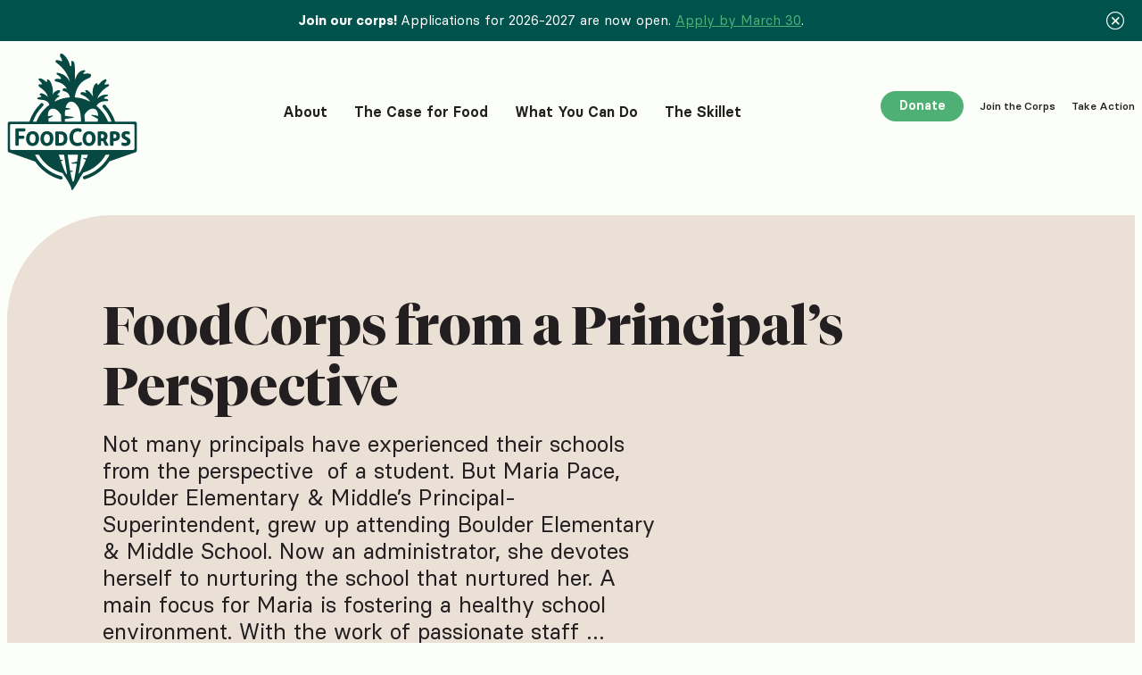

--- FILE ---
content_type: text/html; charset=UTF-8
request_url: https://foodcorps.org/foodcorps-from-a-principals-perspective/
body_size: 17314
content:
<!doctype html><html lang="en-US" prefix="og: https://ogp.me/ns#"><head><meta charset="utf-8"><meta name="viewport" content="width=device-width, initial-scale=1, shrink-to-fit=no"><title>FoodCorps from a Principal&#039;s Perspective</title><meta name="description" content="Not many principals have experienced their schools from the perspective  of a student. But Maria Pace, Boulder Elementary &amp; Middle&#039;s"/><meta name="robots" content="follow, index, max-snippet:-1, max-video-preview:-1, max-image-preview:large"/><link rel="canonical" href="https://foodcorps.org/foodcorps-from-a-principals-perspective/" /><meta property="og:locale" content="en_US" /><meta property="og:type" content="article" /><meta property="og:title" content="FoodCorps from a Principal&#039;s Perspective" /><meta property="og:description" content="Not many principals have experienced their schools from the perspective  of a student. But Maria Pace, Boulder Elementary &amp; Middle&#039;s" /><meta property="og:url" content="https://foodcorps.org/foodcorps-from-a-principals-perspective/" /><meta property="og:site_name" content="FoodCorps" /><meta property="article:section" content="Stories" /><meta property="og:updated_time" content="2022-05-13T05:08:14+00:00" /><meta property="og:image" content="https://foodcorps.org/wp-content/uploads/2022/06/FC-OG-Image.png" /><meta property="og:image:secure_url" content="https://foodcorps.org/wp-content/uploads/2022/06/FC-OG-Image.png" /><meta property="og:image:width" content="1200" /><meta property="og:image:height" content="630" /><meta property="og:image:alt" content="The FoodCorps logo on a two-toned golden background. The Skillet is FoodCorps&#039; hub for news, stories and resources." /><meta property="og:image:type" content="image/png" /><meta property="article:published_time" content="2015-12-04T23:31:59+00:00" /><meta property="article:modified_time" content="2022-05-13T05:08:14+00:00" /><meta name="twitter:card" content="summary_large_image" /><meta name="twitter:title" content="FoodCorps from a Principal&#039;s Perspective" /><meta name="twitter:description" content="Not many principals have experienced their schools from the perspective  of a student. But Maria Pace, Boulder Elementary &amp; Middle&#039;s" /><meta name="twitter:image" content="https://foodcorps.org/wp-content/uploads/2022/06/FC-OG-Image.png" /><meta name="twitter:label1" content="Written by" /><meta name="twitter:data1" content="maryrochelle" /><meta name="twitter:label2" content="Time to read" /><meta name="twitter:data2" content="3 minutes" /> <script type="application/ld+json" class="rank-math-schema">{"@context":"https://schema.org","@graph":[{"@type":"Organization","@id":"https://foodcorps.org/#organization","name":"FoodCorps"},{"@type":"WebSite","@id":"https://foodcorps.org/#website","url":"https://foodcorps.org","name":"FoodCorps","publisher":{"@id":"https://foodcorps.org/#organization"},"inLanguage":"en-US"},{"@type":"ImageObject","@id":"https://foodcorps.org/wp-content/uploads/2022/06/FC-OG-Image.png","url":"https://foodcorps.org/wp-content/uploads/2022/06/FC-OG-Image.png","width":"1200","height":"630","caption":"The FoodCorps logo on a two-toned golden background. The Skillet is FoodCorps' hub for news, stories and resources.","inLanguage":"en-US"},{"@type":"BreadcrumbList","@id":"https://foodcorps.org/foodcorps-from-a-principals-perspective/#breadcrumb","itemListElement":[{"@type":"ListItem","position":"1","item":{"@id":"https://foodcorps.org","name":"Home"}},{"@type":"ListItem","position":"2","item":{"@id":"https://foodcorps.org/foodcorps-from-a-principals-perspective/","name":"FoodCorps from a Principal&#8217;s Perspective"}}]},{"@type":"WebPage","@id":"https://foodcorps.org/foodcorps-from-a-principals-perspective/#webpage","url":"https://foodcorps.org/foodcorps-from-a-principals-perspective/","name":"FoodCorps from a Principal&#039;s Perspective","datePublished":"2015-12-04T23:31:59+00:00","dateModified":"2022-05-13T05:08:14+00:00","isPartOf":{"@id":"https://foodcorps.org/#website"},"primaryImageOfPage":{"@id":"https://foodcorps.org/wp-content/uploads/2022/06/FC-OG-Image.png"},"inLanguage":"en-US","breadcrumb":{"@id":"https://foodcorps.org/foodcorps-from-a-principals-perspective/#breadcrumb"}},{"@type":"Person","@id":"https://foodcorps.org/author/maryrochelle/","name":"maryrochelle","url":"https://foodcorps.org/author/maryrochelle/","image":{"@type":"ImageObject","@id":"https://secure.gravatar.com/avatar/e759302950b69a168cf6567d54a3af7e2119e88bcb7bf428b263057f39679b27?s=96&amp;d=mm&amp;r=g","url":"https://secure.gravatar.com/avatar/e759302950b69a168cf6567d54a3af7e2119e88bcb7bf428b263057f39679b27?s=96&amp;d=mm&amp;r=g","caption":"maryrochelle","inLanguage":"en-US"},"worksFor":{"@id":"https://foodcorps.org/#organization"}},{"@type":"BlogPosting","headline":"FoodCorps from a Principal&#039;s Perspective","datePublished":"2015-12-04T23:31:59+00:00","dateModified":"2022-05-13T05:08:14+00:00","author":{"@id":"https://foodcorps.org/author/maryrochelle/","name":"maryrochelle"},"publisher":{"@id":"https://foodcorps.org/#organization"},"description":"Not many principals have experienced their schools from the perspective \u00a0of a\u00a0student. But Maria Pace, Boulder Elementary &amp; Middle&#039;s","name":"FoodCorps from a Principal&#039;s Perspective","@id":"https://foodcorps.org/foodcorps-from-a-principals-perspective/#richSnippet","isPartOf":{"@id":"https://foodcorps.org/foodcorps-from-a-principals-perspective/#webpage"},"image":{"@id":"https://foodcorps.org/wp-content/uploads/2022/06/FC-OG-Image.png"},"inLanguage":"en-US","mainEntityOfPage":{"@id":"https://foodcorps.org/foodcorps-from-a-principals-perspective/#webpage"}}]}</script> <link rel="alternate" type="application/rss+xml" title="FoodCorps &raquo; FoodCorps from a Principal&#8217;s Perspective Comments Feed" href="https://foodcorps.org/foodcorps-from-a-principals-perspective/feed/" /><link rel="alternate" title="oEmbed (JSON)" type="application/json+oembed" href="https://foodcorps.org/wp-json/oembed/1.0/embed?url=https%3A%2F%2Ffoodcorps.org%2Ffoodcorps-from-a-principals-perspective%2F" /><link rel="alternate" title="oEmbed (XML)" type="text/xml+oembed" href="https://foodcorps.org/wp-json/oembed/1.0/embed?url=https%3A%2F%2Ffoodcorps.org%2Ffoodcorps-from-a-principals-perspective%2F&#038;format=xml" /><style id='wp-img-auto-sizes-contain-inline-css'>img:is([sizes=auto i],[sizes^="auto," i]){contain-intrinsic-size:3000px 1500px}
/*# sourceURL=wp-img-auto-sizes-contain-inline-css */</style><style id='wp-emoji-styles-inline-css'>img.wp-smiley, img.emoji {
		display: inline !important;
		border: none !important;
		box-shadow: none !important;
		height: 1em !important;
		width: 1em !important;
		margin: 0 0.07em !important;
		vertical-align: -0.1em !important;
		background: none !important;
		padding: 0 !important;
	}
/*# sourceURL=wp-emoji-styles-inline-css */</style><style id='classic-theme-styles-inline-css'>/*! This file is auto-generated */
.wp-block-button__link{color:#fff;background-color:#32373c;border-radius:9999px;box-shadow:none;text-decoration:none;padding:calc(.667em + 2px) calc(1.333em + 2px);font-size:1.125em}.wp-block-file__button{background:#32373c;color:#fff;text-decoration:none}
/*# sourceURL=/wp-includes/css/classic-themes.min.css */</style><link rel='stylesheet' id='contact-form-7-css' href='https://foodcorps.org/wp-content/plugins/contact-form-7/includes/css/styles.css?ver=6.1.4' media='all' /><link rel='stylesheet' id='sage/app.css-css' href='https://foodcorps.org/wp-content/themes/food-corps/public/build/assets/app-URZIkD2s.css' media='all' /><link rel='stylesheet' id='article-single.css-css' href='https://foodcorps.org/wp-content/themes/food-corps/public/build/assets/single-D1Klus6z.css' media='all' /><link rel='stylesheet' id='audio-player.css-css' href='https://foodcorps.org/wp-content/themes/food-corps/public/build/assets/audio-player-Dqlwjsgt.css' media='all' /><link rel='stylesheet' id='skillet-grid-b.css-css' href='https://foodcorps.org/wp-content/themes/food-corps/public/build/assets/skillet-grid-b-DLDmn9iE.css' media='all' /> <script src="https://foodcorps.org/wp-includes/js/jquery/jquery.min.js?ver=3.7.1" id="jquery-core-js"></script> <script src="https://foodcorps.org/wp-includes/js/jquery/jquery-migrate.min.js?ver=3.4.1" id="jquery-migrate-js"></script> <link rel="https://api.w.org/" href="https://foodcorps.org/wp-json/" /><link rel="alternate" title="JSON" type="application/json" href="https://foodcorps.org/wp-json/wp/v2/posts/21456" /><link rel="EditURI" type="application/rsd+xml" title="RSD" href="https://foodcorps.org/xmlrpc.php?rsd" /><meta name="generator" content="WordPress 6.9" /><link rel='shortlink' href='https://foodcorps.org/?p=21456' /> <script>var foodcorps_object = {"ajaxurl":"https://foodcorps.org/wp-admin/admin-ajax.php","site_url":"https://foodcorps.org"};</script> <script>(function(w,d,s,l,i){w[l]=w[l]||[];w[l].push({'gtm.start':
new Date().getTime(),event:'gtm.js'});var f=d.getElementsByTagName(s)[0],
j=d.createElement(s),dl=l!='dataLayer'?'&l='+l:'';j.async=true;j.src=
'https://www.googletagmanager.com/gtm.js?id='+i+dl;f.parentNode.insertBefore(j,f);
})(window,document,'script','dataLayer','GTM-5VR94KX');</script> <meta name="facebook-domain-verification" content="pzlif5bxc1hwg3lhaoi5etuykolh7g" />  <script>if(!navigator.userAgent.match(/90.0.4430.212|Chrome-Lighthouse/i))
{
    (function (h, o, t, j, a, r) {
        h.hj = h.hj || function () { (h.hj.q = h.hj.q || []).push(arguments) };
        h._hjSettings = { hjid: 859060, hjsv: 6 };
        a = o.getElementsByTagName('head')[0];
        r = o.createElement('script'); r.async = 1;
        r.src = t + h._hjSettings.hjid + j + h._hjSettings.hjsv;
        a.appendChild(r);
    })(window, document, 'https://static.hotjar.com/c/hotjar-', '.js?sv=');
}</script><link rel="icon" href="https://foodcorps.org/wp-content/uploads/2022/02/cropped-android-chrome-512x512-1-32x32.png" sizes="32x32" /><link rel="icon" href="https://foodcorps.org/wp-content/uploads/2022/02/cropped-android-chrome-512x512-1-192x192.png" sizes="192x192" /><link rel="apple-touch-icon" href="https://foodcorps.org/wp-content/uploads/2022/02/cropped-android-chrome-512x512-1-180x180.png" /><meta name="msapplication-TileImage" content="https://foodcorps.org/wp-content/uploads/2022/02/cropped-android-chrome-512x512-1-270x270.png" /><style id='global-styles-inline-css'>:root{--wp--preset--aspect-ratio--square: 1;--wp--preset--aspect-ratio--4-3: 4/3;--wp--preset--aspect-ratio--3-4: 3/4;--wp--preset--aspect-ratio--3-2: 3/2;--wp--preset--aspect-ratio--2-3: 2/3;--wp--preset--aspect-ratio--16-9: 16/9;--wp--preset--aspect-ratio--9-16: 9/16;--wp--preset--color--black: #000000;--wp--preset--color--cyan-bluish-gray: #abb8c3;--wp--preset--color--white: #ffffff;--wp--preset--color--pale-pink: #f78da7;--wp--preset--color--vivid-red: #cf2e2e;--wp--preset--color--luminous-vivid-orange: #ff6900;--wp--preset--color--luminous-vivid-amber: #fcb900;--wp--preset--color--light-green-cyan: #7bdcb5;--wp--preset--color--vivid-green-cyan: #00d084;--wp--preset--color--pale-cyan-blue: #8ed1fc;--wp--preset--color--vivid-cyan-blue: #0693e3;--wp--preset--color--vivid-purple: #9b51e0;--wp--preset--gradient--vivid-cyan-blue-to-vivid-purple: linear-gradient(135deg,rgb(6,147,227) 0%,rgb(155,81,224) 100%);--wp--preset--gradient--light-green-cyan-to-vivid-green-cyan: linear-gradient(135deg,rgb(122,220,180) 0%,rgb(0,208,130) 100%);--wp--preset--gradient--luminous-vivid-amber-to-luminous-vivid-orange: linear-gradient(135deg,rgb(252,185,0) 0%,rgb(255,105,0) 100%);--wp--preset--gradient--luminous-vivid-orange-to-vivid-red: linear-gradient(135deg,rgb(255,105,0) 0%,rgb(207,46,46) 100%);--wp--preset--gradient--very-light-gray-to-cyan-bluish-gray: linear-gradient(135deg,rgb(238,238,238) 0%,rgb(169,184,195) 100%);--wp--preset--gradient--cool-to-warm-spectrum: linear-gradient(135deg,rgb(74,234,220) 0%,rgb(151,120,209) 20%,rgb(207,42,186) 40%,rgb(238,44,130) 60%,rgb(251,105,98) 80%,rgb(254,248,76) 100%);--wp--preset--gradient--blush-light-purple: linear-gradient(135deg,rgb(255,206,236) 0%,rgb(152,150,240) 100%);--wp--preset--gradient--blush-bordeaux: linear-gradient(135deg,rgb(254,205,165) 0%,rgb(254,45,45) 50%,rgb(107,0,62) 100%);--wp--preset--gradient--luminous-dusk: linear-gradient(135deg,rgb(255,203,112) 0%,rgb(199,81,192) 50%,rgb(65,88,208) 100%);--wp--preset--gradient--pale-ocean: linear-gradient(135deg,rgb(255,245,203) 0%,rgb(182,227,212) 50%,rgb(51,167,181) 100%);--wp--preset--gradient--electric-grass: linear-gradient(135deg,rgb(202,248,128) 0%,rgb(113,206,126) 100%);--wp--preset--gradient--midnight: linear-gradient(135deg,rgb(2,3,129) 0%,rgb(40,116,252) 100%);--wp--preset--font-size--small: 13px;--wp--preset--font-size--medium: 20px;--wp--preset--font-size--large: 36px;--wp--preset--font-size--x-large: 42px;--wp--preset--spacing--20: 0.44rem;--wp--preset--spacing--30: 0.67rem;--wp--preset--spacing--40: 1rem;--wp--preset--spacing--50: 1.5rem;--wp--preset--spacing--60: 2.25rem;--wp--preset--spacing--70: 3.38rem;--wp--preset--spacing--80: 5.06rem;--wp--preset--shadow--natural: 6px 6px 9px rgba(0, 0, 0, 0.2);--wp--preset--shadow--deep: 12px 12px 50px rgba(0, 0, 0, 0.4);--wp--preset--shadow--sharp: 6px 6px 0px rgba(0, 0, 0, 0.2);--wp--preset--shadow--outlined: 6px 6px 0px -3px rgb(255, 255, 255), 6px 6px rgb(0, 0, 0);--wp--preset--shadow--crisp: 6px 6px 0px rgb(0, 0, 0);}:where(.is-layout-flex){gap: 0.5em;}:where(.is-layout-grid){gap: 0.5em;}body .is-layout-flex{display: flex;}.is-layout-flex{flex-wrap: wrap;align-items: center;}.is-layout-flex > :is(*, div){margin: 0;}body .is-layout-grid{display: grid;}.is-layout-grid > :is(*, div){margin: 0;}:where(.wp-block-columns.is-layout-flex){gap: 2em;}:where(.wp-block-columns.is-layout-grid){gap: 2em;}:where(.wp-block-post-template.is-layout-flex){gap: 1.25em;}:where(.wp-block-post-template.is-layout-grid){gap: 1.25em;}.has-black-color{color: var(--wp--preset--color--black) !important;}.has-cyan-bluish-gray-color{color: var(--wp--preset--color--cyan-bluish-gray) !important;}.has-white-color{color: var(--wp--preset--color--white) !important;}.has-pale-pink-color{color: var(--wp--preset--color--pale-pink) !important;}.has-vivid-red-color{color: var(--wp--preset--color--vivid-red) !important;}.has-luminous-vivid-orange-color{color: var(--wp--preset--color--luminous-vivid-orange) !important;}.has-luminous-vivid-amber-color{color: var(--wp--preset--color--luminous-vivid-amber) !important;}.has-light-green-cyan-color{color: var(--wp--preset--color--light-green-cyan) !important;}.has-vivid-green-cyan-color{color: var(--wp--preset--color--vivid-green-cyan) !important;}.has-pale-cyan-blue-color{color: var(--wp--preset--color--pale-cyan-blue) !important;}.has-vivid-cyan-blue-color{color: var(--wp--preset--color--vivid-cyan-blue) !important;}.has-vivid-purple-color{color: var(--wp--preset--color--vivid-purple) !important;}.has-black-background-color{background-color: var(--wp--preset--color--black) !important;}.has-cyan-bluish-gray-background-color{background-color: var(--wp--preset--color--cyan-bluish-gray) !important;}.has-white-background-color{background-color: var(--wp--preset--color--white) !important;}.has-pale-pink-background-color{background-color: var(--wp--preset--color--pale-pink) !important;}.has-vivid-red-background-color{background-color: var(--wp--preset--color--vivid-red) !important;}.has-luminous-vivid-orange-background-color{background-color: var(--wp--preset--color--luminous-vivid-orange) !important;}.has-luminous-vivid-amber-background-color{background-color: var(--wp--preset--color--luminous-vivid-amber) !important;}.has-light-green-cyan-background-color{background-color: var(--wp--preset--color--light-green-cyan) !important;}.has-vivid-green-cyan-background-color{background-color: var(--wp--preset--color--vivid-green-cyan) !important;}.has-pale-cyan-blue-background-color{background-color: var(--wp--preset--color--pale-cyan-blue) !important;}.has-vivid-cyan-blue-background-color{background-color: var(--wp--preset--color--vivid-cyan-blue) !important;}.has-vivid-purple-background-color{background-color: var(--wp--preset--color--vivid-purple) !important;}.has-black-border-color{border-color: var(--wp--preset--color--black) !important;}.has-cyan-bluish-gray-border-color{border-color: var(--wp--preset--color--cyan-bluish-gray) !important;}.has-white-border-color{border-color: var(--wp--preset--color--white) !important;}.has-pale-pink-border-color{border-color: var(--wp--preset--color--pale-pink) !important;}.has-vivid-red-border-color{border-color: var(--wp--preset--color--vivid-red) !important;}.has-luminous-vivid-orange-border-color{border-color: var(--wp--preset--color--luminous-vivid-orange) !important;}.has-luminous-vivid-amber-border-color{border-color: var(--wp--preset--color--luminous-vivid-amber) !important;}.has-light-green-cyan-border-color{border-color: var(--wp--preset--color--light-green-cyan) !important;}.has-vivid-green-cyan-border-color{border-color: var(--wp--preset--color--vivid-green-cyan) !important;}.has-pale-cyan-blue-border-color{border-color: var(--wp--preset--color--pale-cyan-blue) !important;}.has-vivid-cyan-blue-border-color{border-color: var(--wp--preset--color--vivid-cyan-blue) !important;}.has-vivid-purple-border-color{border-color: var(--wp--preset--color--vivid-purple) !important;}.has-vivid-cyan-blue-to-vivid-purple-gradient-background{background: var(--wp--preset--gradient--vivid-cyan-blue-to-vivid-purple) !important;}.has-light-green-cyan-to-vivid-green-cyan-gradient-background{background: var(--wp--preset--gradient--light-green-cyan-to-vivid-green-cyan) !important;}.has-luminous-vivid-amber-to-luminous-vivid-orange-gradient-background{background: var(--wp--preset--gradient--luminous-vivid-amber-to-luminous-vivid-orange) !important;}.has-luminous-vivid-orange-to-vivid-red-gradient-background{background: var(--wp--preset--gradient--luminous-vivid-orange-to-vivid-red) !important;}.has-very-light-gray-to-cyan-bluish-gray-gradient-background{background: var(--wp--preset--gradient--very-light-gray-to-cyan-bluish-gray) !important;}.has-cool-to-warm-spectrum-gradient-background{background: var(--wp--preset--gradient--cool-to-warm-spectrum) !important;}.has-blush-light-purple-gradient-background{background: var(--wp--preset--gradient--blush-light-purple) !important;}.has-blush-bordeaux-gradient-background{background: var(--wp--preset--gradient--blush-bordeaux) !important;}.has-luminous-dusk-gradient-background{background: var(--wp--preset--gradient--luminous-dusk) !important;}.has-pale-ocean-gradient-background{background: var(--wp--preset--gradient--pale-ocean) !important;}.has-electric-grass-gradient-background{background: var(--wp--preset--gradient--electric-grass) !important;}.has-midnight-gradient-background{background: var(--wp--preset--gradient--midnight) !important;}.has-small-font-size{font-size: var(--wp--preset--font-size--small) !important;}.has-medium-font-size{font-size: var(--wp--preset--font-size--medium) !important;}.has-large-font-size{font-size: var(--wp--preset--font-size--large) !important;}.has-x-large-font-size{font-size: var(--wp--preset--font-size--x-large) !important;}
/*# sourceURL=global-styles-inline-css */</style></head><body class="wp-singular post-template-default single single-post postid-21456 single-format-standard wp-embed-responsive wp-theme-food-corps with-sticky-alert foodcorps-from-a-principals-perspective"><div id="app"><div class="theme-app d-flex flex-column"> <input type="hidden" id="banner-info" value="" data-cookie-name="STYXKEY_modal_banner_timestamps_PY27apply"><div class="alert-sticky bg-dark-green text-center"><div class="info-text"><p><b>Join our corps! </b>Applications for 2026-2027 are now open. <a href="https://foodcorps.org/apply/">Apply by March 30</a>.</p></div> <button type="button" id="notification_close"
 class="close d-flex justify-content-center align-items-center" data-dismiss="alert"
 aria-label="Close"> <i class="icon-close"></i> </button></div><div class="theme-wrap position-relative"> <a class="sr-only focus:not-sr-only d-none" href="#main"> Skip to content </a><div class="header-wrap"><header class="theme-header "><div class="container"><div class="row"><div class="col"><nav
 class="navbar position-relative justify-content-between align-items-center justify-content-xxl-start align-items-xxl-end"><div class="site-logo me-auto me-xxl-11"> <a href="https://foodcorps.org/" title="FoodCorps" class="d-block"> <img src="https://foodcorps.org/wp-content/uploads/2022/02/logo-fc.svg" class="site-logo-large"
 alt="FoodCorps" /> <noscript><img src="https://foodcorps.org/wp-content/uploads/2022/02/logo-fc-simple.svg" class="site-logo-simple"
 alt="FoodCorps" /></noscript><img src='data:image/svg+xml,%3Csvg%20xmlns=%22http://www.w3.org/2000/svg%22%20viewBox=%220%200%20210%20140%22%3E%3C/svg%3E' data-src="https://foodcorps.org/wp-content/uploads/2022/02/logo-fc-simple.svg" class="lazyload site-logo-simple"
 alt="FoodCorps" /> </a></div><div class="nav site-navigation d-none d-xl-flex justify-content-between main-nav--js"><ul id="primary-navigation" class="navbar-nav flex-row"><li data-menuid='menu-item-638' class=' menu-item menu-item-type-post_type menu-item-object-page menu-item-has-children menu-item-638 menu-item-submenu'><span class="menu--js text-secondary link-underline line-primary">About</span></li><li data-menuid='menu-item-25458' class=' menu-item menu-item-type-post_type menu-item-object-page menu-item-25458'><span class="menu--js text-secondary link-underline line-primary"><a href="https://foodcorps.org/the-case-for-food/" class="as">The Case for Food</a></span></li><li data-menuid='menu-item-761' class=' menu-item menu-item-type-post_type menu-item-object-page menu-item-has-children menu-item-761 menu-item-submenu'><span class="menu--js text-secondary link-underline line-yellow">What You Can Do</span></li><li data-menuid='menu-item-3522' class=' menu-item menu-item-type-post_type menu-item-object-page menu-item-has-children menu-item-3522 menu-item-submenu'><span class="menu--js text-secondary link-underline line-magenta">The Skillet</span></li></ul></div><ul class="nav navbar-sidenav d-none d-xl-flex ms-xl-auto"><li class="menu-item"> <a href="/donate" title="Donate"
 target=""
 class="btn btn-primary">Donate</a></li><li class="menu-item"> <a href="/apply" title="Join the Corps"
 target="">Join the Corps</a></li><li class="menu-item"> <a href="/act" title="Take Action"
 target="">Take Action</a></li></ul></nav></div></div></div><div class="menu-toggler d-flex align-items-center d-xl-none"> <button type="button"
 class="
 btn btn-link
 hamburger hamburger--spin
 p-0
 nav-link nav-link-primary
 link-slate
 d-flex
 align-items-end
 "> <span class="menu-toggler-title"> Menu </span> <span class="hamburger-box position-relative d-block position-r-0"> <span class="hamburger-inner d-block position-absolute position-r-0"></span> </span> </button></div></header><div class="mega-menu-wrapper"><div class="mega-menu-wrapper-inner"><div class="mega-menu menu-inner menu-item-638 background-line-primary is-closed"><div class="mega-menu-overlay"></div><div class="container"><div class="row"><div class="col position-relative"><div class="mega-menu-close-wrapper"> <button type="button" class="btn-small mega-menu-close" data-menu-close="" title="Close menu"> <i class="icon-close"></i> </button></div><div class="row"><div class="col-md-10 col-lg-9 mega-menu-col"><div class="mega-menu-content bg-light position-relative"><div class="row"><div class="col-md-10"><div class="mega-menu-main"><header class="mega-menu-header position-relative d-flex align-items-end justify-content-between"><div class="title"><h2>About</h2> <a  href="https://foodcorps.org/about/" class="mega-menu-header-cta d-block d-md-none"> <i class="icon-arrow-right"></i> </a></div><div class="mega-menu-header-description"><p>The vision, people, and partners driving FoodCorps’ transformative work.</p></div> <a  href="https://foodcorps.org/about/" class="mega-menu-header-cta d-none d-md-block"> <i class="icon-arrow-right"></i> </a></header><div class="mega-menu-body d-md-flex justify-content-between sub-menu-level-1"><ol class="mega-menu-list"><li class="mega-link link-animated-line"><a href="https://foodcorps.org/what-we-do/">What We Do</a><li class="mega-link link-animated-line"><a href="https://foodcorps.org/where-we-work/">Where We Work</a><li class="mega-link link-animated-line"><a href="https://foodcorps.org/impact/">Impact</a><li class="mega-link link-animated-line"><a href="https://foodcorps.org/our-board/">Our Board &#038; Leadership</a><li class="mega-link link-animated-line"><a href="https://foodcorps.org/funders-and-partners/">Funders &#038; Partners</a><li class="mega-link link-animated-line"><a href="https://foodcorps.org/annual-reports-and-financials/">Annual Reports &#038; Financials</a></ol></div><div class="mega-menu-cta mt-16 d-block d-md-none"><a href="" class="d-flex align-items-center mobile-menu-back" title="title"><i class="icon-arrow-left"></i><h6 class="mb-0 ms-4">Back</h6></a></div></div></div></div></div></div></div></div></div></div></div><div class="mega-menu menu-inner menu-item-25458 background-line-primary is-closed"><div class="mega-menu-overlay"></div><div class="container"><div class="row"><div class="col position-relative"><div class="mega-menu-close-wrapper"> <button type="button" class="btn-small mega-menu-close" data-menu-close="" title="Close menu"> <i class="icon-close"></i> </button></div><div class="row"><div class="col-md-10 col-lg-9 mega-menu-col"><div class="mega-menu-content bg-light position-relative"><div class="row"><div class="col-md-10"><div class="mega-menu-main"><header class="mega-menu-header position-relative d-flex align-items-end justify-content-between"><div class="title"><h2>The Case for Food</h2> <a  href="https://foodcorps.org/the-case-for-food/" class="mega-menu-header-cta d-block d-md-none"> <i class="icon-arrow-right"></i> </a></div> <a  href="https://foodcorps.org/the-case-for-food/" class="mega-menu-header-cta d-none d-md-block"> <i class="icon-arrow-right"></i> </a></header><div class="mega-menu-cta mt-16 d-block d-md-none"><a href="" class="d-flex align-items-center mobile-menu-back" title="title"><i class="icon-arrow-left"></i><h6 class="mb-0 ms-4">Back</h6></a></div></div></div></div></div></div></div></div></div></div></div><div class="mega-menu menu-inner menu-item-761 background-line-yellow is-closed"><div class="mega-menu-overlay"></div><div class="container"><div class="row"><div class="col position-relative"><div class="mega-menu-close-wrapper"> <button type="button" class="btn-small mega-menu-close" data-menu-close="" title="Close menu"> <i class="icon-close"></i> </button></div><div class="row"><div class="col-md-10 col-lg-9 mega-menu-col"><div class="mega-menu-content bg-light position-relative"><div class="row"><div class="col-md-10"><div class="mega-menu-main"><header class="mega-menu-header position-relative d-flex align-items-end justify-content-between"><div class="title"><h2>What You Can Do</h2> <a  href="https://foodcorps.org/what-you-can-do/" class="mega-menu-header-cta d-block d-md-none"> <i class="icon-arrow-right"></i> </a></div><div class="mega-menu-header-description"><p>You can make a difference for kids, schools, and communities.</p></div> <a  href="https://foodcorps.org/what-you-can-do/" class="mega-menu-header-cta d-none d-md-block"> <i class="icon-arrow-right"></i> </a></header><div class="mega-menu-body d-md-flex justify-content-between sub-menu-level-1"><ol class="mega-menu-list"><li class="mega-link has-child link-animated-line"><a href="https://foodcorps.org/apply/">Become a FoodCorps Member</a><ul class="sub-menu-level-2"><li><a href="https://foodcorps.org/what-you-will-do/">What You’ll Do</a><li><a href="https://foodcorps.org/where-we-work/">Where You&#8217;ll Work</a><li><a href="https://foodcorps.org/alumni-opportunities/">Alumni Opportunities</a></ul><li class="mega-link has-child link-animated-line"><a href="#">Take Action</a><ul class="sub-menu-level-2"><li><a href="https://foodcorps.org/act/">School Food Policy in Your State</a><li><a href="https://foodcorps.org/policy-action-center/">Current Policy Actions</a></ul><li class="mega-link link-animated-line"><a href="https://foodcorps.org/in-your-community/">Bring FoodCorps to Your Community</a><li class="mega-link link-animated-line"><a href="https://foodcorps.org/kindred-fellowship/">Kindred Fellowship</a><li class="mega-link has-child link-animated-line"><a href="https://foodcorps.org/support-our-work/">Support Our Work</a><ul class="sub-menu-level-2"><li><a href="https://foodcorps.org/become-a-corporate-partner/">Become a Corporate Partner</a><li><a href="https://foodcorps.org/fundraise/">Fundraise</a></ul></ol></div><div class="mega-menu-cta mt-16 d-block d-md-none"><a href="" class="d-flex align-items-center mobile-menu-back" title="title"><i class="icon-arrow-left"></i><h6 class="mb-0 ms-4">Back</h6></a></div></div></div></div></div></div></div></div></div></div></div><div class="mega-menu menu-inner menu-item-3522 background-line-magenta is-closed"><div class="mega-menu-overlay"></div><div class="container"><div class="row"><div class="col position-relative"><div class="mega-menu-close-wrapper"> <button type="button" class="btn-small mega-menu-close" data-menu-close="" title="Close menu"> <i class="icon-close"></i> </button></div><div class="row"><div class="col-md-10 col-lg-9 mega-menu-col"><div class="mega-menu-content bg-light position-relative"><div class="row"><div class="col-md-10"><div class="mega-menu-main"><header class="mega-menu-header position-relative d-flex align-items-end justify-content-between"><div class="title"><h2>The Skillet</h2> <a  href="https://foodcorps.org/skillet/" class="mega-menu-header-cta d-block d-md-none"> <i class="icon-arrow-right"></i> </a></div><div class="mega-menu-header-description"><p>Our home for the latest news, press, stories, and resources.</p></div> <a  href="https://foodcorps.org/skillet/" class="mega-menu-header-cta d-none d-md-block"> <i class="icon-arrow-right"></i> </a></header><div class="mega-menu-body d-md-flex justify-content-between sub-menu-level-1"><ol class="mega-menu-list"><li class="mega-link link-animated-line"><a href="/skillet/?p-type=news">News</a><li class="mega-link link-animated-line"><a href="/skillet/?p-type=stories">Stories</a><li class="mega-link has-child link-animated-line"><a href="/skillet/?p-type=resources">Resources</a><ul class="sub-menu-level-2"><li><a href="https://foodcorps.org/lesson-plans/">Lesson Plans</a><li><a href="https://foodcorps.org/program-guide/">Program Guide</a></ul></ol><div class="mega-menu-featured"><h6 class="mb-9">Featured from The Skillet</h6><ul><li> <a href="https://foodcorps.org/blog-advocate-school-board/" title="How to Advocate to Your School Board for Nourishing Food"><article class="d-flex"><figure class="card-figure"> <noscript><img width="200" height="150" src="https://foodcorps.org/wp-content/uploads/2025/11/school-board-advocacy-200x150.png" class="img-fluid" alt="How to Advocate to Your School Board for Nourishing Food" decoding="async" /></noscript><img width="200" height="150" src='data:image/svg+xml,%3Csvg%20xmlns=%22http://www.w3.org/2000/svg%22%20viewBox=%220%200%20200%20150%22%3E%3C/svg%3E' data-src="https://foodcorps.org/wp-content/uploads/2025/11/school-board-advocacy-200x150.png" class="lazyload img-fluid" alt="How to Advocate to Your School Board for Nourishing Food" decoding="async" /></figure><div class="card-body body-4"><p>How to Advocate to Your School Board for Nourishing Food</p></div></article> </a></li><li> <a href="https://foodcorps.org/blog-shutdown-foodcorps-urges-congress-usda-snap/" title="FoodCorps Urges Protecting Child Nutrition Amid Shutdown"><article class="d-flex"><figure class="card-figure"> <noscript><img width="200" height="150" src="https://foodcorps.org/wp-content/uploads/2022/06/FC-OG-Image-200x150.png" class="img-fluid" alt="FoodCorps Urges Protecting Child Nutrition Amid Shutdown" decoding="async" /></noscript><img width="200" height="150" src='data:image/svg+xml,%3Csvg%20xmlns=%22http://www.w3.org/2000/svg%22%20viewBox=%220%200%20200%20150%22%3E%3C/svg%3E' data-src="https://foodcorps.org/wp-content/uploads/2022/06/FC-OG-Image-200x150.png" class="lazyload img-fluid" alt="FoodCorps Urges Protecting Child Nutrition Amid Shutdown" decoding="async" /></figure><div class="card-body body-4"><p>FoodCorps Urges Protecting Child Nutrition Amid Shutdown</p></div></article> </a></li><li> <a href="https://foodcorps.org/blog-local-food-schools/" title="Local Food in Schools: 3 Things to Know"><article class="d-flex"><figure class="card-figure"> <noscript><img width="200" height="150" src="https://foodcorps.org/wp-content/uploads/2025/08/local-food-beets-200x150.png" class="img-fluid" alt="Local Food in Schools: 3 Things to Know" decoding="async" /></noscript><img width="200" height="150" src='data:image/svg+xml,%3Csvg%20xmlns=%22http://www.w3.org/2000/svg%22%20viewBox=%220%200%20200%20150%22%3E%3C/svg%3E' data-src="https://foodcorps.org/wp-content/uploads/2025/08/local-food-beets-200x150.png" class="lazyload img-fluid" alt="Local Food in Schools: 3 Things to Know" decoding="async" /></figure><div class="card-body body-4"><p>Local Food in Schools: 3 Things to Know</p></div></article> </a></li></ul></div></div><div class="mega-menu-cta mt-16 d-block d-md-none"><a href="" class="d-flex align-items-center mobile-menu-back" title="title"><i class="icon-arrow-left"></i><h6 class="mb-0 ms-4">Back</h6></a></div></div></div></div></div></div></div></div></div></div></div></div></div></div><div class="pushy pushy--left" data-focus="#first-link"><div class="pushy-content h-100"><section class="offcanvas position-relative h-100"><div class="offcanvas-menu"><div class="nav site-navigation d-flex justify-content-between main-nav--js"><ul id="primary-navigation" class="navbar-nav"><li data-menuid='menu-item-638' class=' menu-item menu-item-type-post_type menu-item-object-page menu-item-has-children menu-item-638 menu-item-submenu'><span class="menu--js text-secondary link-underline line-primary">About</span></li><li data-menuid='menu-item-25458' class=' menu-item menu-item-type-post_type menu-item-object-page menu-item-25458'><span class="menu--js text-secondary link-underline line-primary"><a href="https://foodcorps.org/the-case-for-food/" class="as">The Case for Food</a></span></li><li data-menuid='menu-item-761' class=' menu-item menu-item-type-post_type menu-item-object-page menu-item-has-children menu-item-761 menu-item-submenu'><span class="menu--js text-secondary link-underline line-yellow">What You Can Do</span></li><li data-menuid='menu-item-3522' class=' menu-item menu-item-type-post_type menu-item-object-page menu-item-has-children menu-item-3522 menu-item-submenu'><span class="menu--js text-secondary link-underline line-magenta">The Skillet</span></li></ul></div><div class="nav site-navigation navbar-sidenav d-flex justify-content-between"><ul class="navbar-nav"><li class="menu-item"> <a href="/donate" title="Donate"
 target=""
 class="btn btn-primary">Donate</a></li><li class="menu-item"> <a href="/apply" title="Join the Corps"
 target=""
 class="text-secondary link-underline line-red">Join the Corps</a></li><li class="menu-item"> <a href="/act" title="Take Action"
 target="">Take Action</a></li><li class="menu-item menu-item-search"> <a class="text-secondary mega-toggle-search-md mega-toggle-search__js"
 href="javascript:void(0)" data-toggle="modal" data-target="#searchModal"> Search<i
 class="icon-search"></i></a></li></ul></div></div></section></div></div><main id="main" class="theme-main"><article><div class="container position-relative"><div class="post-header position-relative post-content--withFeature"><div class="post-header--background"> <span class="visually-hidden">Food Crops Background</span></div><div class="post-header-content"><div class="row"><div class="col-md-11 col-lg-9 offset-lg-1"><h1 class="h2 mb-4">FoodCorps from a Principal&#8217;s Perspective</h1><div class="post-excerpt"><p>Not many principals have experienced their schools from the perspective  of a student. But Maria Pace, Boulder Elementary &amp; Middle&#8217;s Principal-Superintendent, grew up attending Boulder Elementary &amp; Middle School. Now an administrator, she devotes herself to nurturing the school that nurtured her. A main focus for Maria is fostering a healthy school environment. With the work of passionate staff &hellip; <a href="https://foodcorps.org/foodcorps-from-a-principals-perspective/">Continued</a></p></div><div class="post-meta subheadline-4-medium"><div class="post-meta--author">By maryrochelle — December 04, 2015</div></div></div></div></div></div><div class="post-content post-content--withFeature"><div class="row flex-column-reverse flex-md-row"><div class="col-12 col-md-11 col-lg-9 offset-lg-1"><div class="post-featured post-featured--wrap"><figure class="post-featured--image position-relative"> <noscript><img src="https://foodcorps.org/wp-content/themes/food-corps/public/build/images/skillet-no-image-replacement@3x.png" alt="FoodCorps from a Principal&amp;#8217;s Perspective" /></noscript><img class="lazyload" src='data:image/svg+xml,%3Csvg%20xmlns=%22http://www.w3.org/2000/svg%22%20viewBox=%220%200%20210%20140%22%3E%3C/svg%3E' data-src="https://foodcorps.org/wp-content/themes/food-corps/public/build/images/skillet-no-image-replacement@3x.png" alt="FoodCorps from a Principal&amp;#8217;s Perspective" /></figure></div><div class="post-content--single"><div class="post-content--single__content"><p>Not many principals have experienced their schools from the perspective  of a student. But Maria Pace, Boulder Elementary &amp; Middle&#8217;s Principal-Superintendent, grew up attending Boulder Elementary &amp; Middle School. Now an administrator, she devotes herself to nurturing the school that nurtured her.</p><p>A main focus for Maria is fostering a healthy school environment. With the work of passionate staff members and FoodCorps Service Members, Maria claims that</p><blockquote><p>&#8220;FoodCorps has transformed our school lunch program.&#8221;</p></blockquote><p><span id="more-21456"></span>A new salad bar, local sourcing and implementation of the Fresh Fruit and Vegetable Program are a few projects FoodCorps initiated in the last five years. Students are increasingly enthusiastic about the school lunch program, and paid lunches have increased by over 25 percent in the last two years. I sat down with Maria to learn more about her experience as an administrator working with FoodCorps .</p><p><strong>Q: How has the school food environment shifted in the last five years at Boulder Elementary &amp; Middle School?</strong></p><p><strong>A:</strong> There was a school garden already in place when I started. But in the last five years the board of trustees has made a renewed commitment to a healthy school environment and really incorporated it into the school lunch program. We’re now preparing way more made-from-scratch meals and we have a full salad bar everyday.</p><p><strong>Q: What are indicators of success you’ve seen?</strong></p><p><strong>A:</strong> The way children and parents are talking about the school foods program. The number of children and adults eating the school lunch has increased the last few years. The children have embraced FoodCorps, trying new things and the “Two Bite Club.” Initially people were like, “Kids aren&#8217;t gonna like that, they won’t try that.” But the kids really love the salad bar and the new food choices. Most people want to make healthy choices and so when it’s there and ready they will do it.</p><p><strong>Q: How has FoodCorps played a role in the change?</strong></p><p><strong>A:</strong> FoodCorps has been instrumental in the shift. FoodCorps and our passionate staff members Rochelle Hesford and Dean Grentz worked together to coordinate garden efforts with the kitchen crew. FoodCorps handled the really tricky, hard things in the beginning &#8212; they helped introduce kids to new foods, guided our path to getting a salad bar, and got our Fresh Fruit and Vegetable Program up and running. Without FoodCorps, those changes wouldn’t have been possible.</p><p><strong>Q: What have been your biggest challenges?</strong></p><p><strong>A:</strong> In the cafeteria some of the biggest challenges have been the personnel and letting them know this is how we’re doing things now. We had to let them know that this is our vision &#8212; to have healthy, from scratch foods. Teachers, on the other hand, have loved FoodCorps coming into the classroom from day one. Having administration and the board of trustees fully support it has been instrumental. We let staff know that this is the direction we’re going and there’s no turning back.</p><p><strong>Q: How do you encourage staff and teacher buy-in for these programs?</strong></p><p><strong>A:</strong> Lots of training, lots of support, lots of conversations. Building relationships so that people feel supported has been important. We’ve changed some of our policies about what’s expected from cafeteria personnel. We’ve changed their job descriptions to incorporate cooking from scratch and whole foods.</p><p><strong>Q: What advice would you give to principals who want to make positive change in their school food environments but don’t know where to start?</strong></p><p><strong>A:</strong> Start with FoodCorps! Oh my gosh if you can get a FoodCorps service member in your school, that’s such a great place to start. They’ll build those relationships, support the kitchen staff and help to move things forward. Also, It&#8217;s key to have one or two people who are passionate about these issues. Rochelle and Dean are passionate about sharing their love of gardening with others and having FoodCorps here helps communicate that passion to the whole school.  Letting kids pick and harvest things in the garden that they bring home or then see in the cafeteria is huge. It shares the passion for gardening with the kids. We’ve been lucky to have FoodCorps service members who really have the right skillset to make progress here.</p><p><strong>Q: What’s your favorite thing on the lunch line?</strong></p><p><strong>A:</strong> Kale chips! Also the salad bar when we have a lot of items from the school garden. It’s healthy, tasty and the kids have done all that work in the garden to bring things into our school.</p></div></div></div><aside class="col-12 col-md-1 post-social-share"><div class="post-social-share__label subheadline-4-medium mb-0 mb-md-3 me-3 me-md-0">Share</div><div class="social-share"><ul class="social-share__list"><li class="social-share__item"> <a href="https://www.facebook.com/sharer/sharer.php?u=https://foodcorps.org/foodcorps-from-a-principals-perspective/" target="_blank" class="social-share__link"> <i class="fab fa-facebook-f"> <svg version="1.2" viewBox="0 0 24 24"> <g> <path
 d="M13,10h3v3h-3v7h-3v-7H7v-3h3V8.745c0-1.189,0.374-2.691,1.118-3.512C11.862,4.41,12.791,4,13.904,4H16v3h-2.1   C13.402,7,13,7.402,13,7.899V10z"
 /> </g> </svg> </i> </a></li><li class="social-share__item"> <a href="https://twitter.com/intent/tweet?url=https://foodcorps.org/foodcorps-from-a-principals-perspective/&text=FoodCorps from a Principal&#8217;s Perspective&via=" target="_blank" class="social-share__link"> <i class="fab fa-twitter"> <svg style="fill-rule: evenodd;clip-rule: evenodd;stroke-linejoin: round;stroke-miterlimit: 2;"
 version="1.1" viewBox="0 0 512 512"> <path
 d="M161.014,464.013c193.208,0 298.885,-160.071 298.885,-298.885c0,-4.546 0,-9.072 -0.307,-13.578c20.558,-14.871 38.305,-33.282 52.408,-54.374c-19.171,8.495 -39.51,14.065 -60.334,16.527c21.924,-13.124 38.343,-33.782 46.182,-58.102c-20.619,12.235 -43.18,20.859 -66.703,25.498c-19.862,-21.121 -47.602,-33.112 -76.593,-33.112c-57.682,0 -105.145,47.464 -105.145,105.144c0,8.002 0.914,15.979 2.722,23.773c-84.418,-4.231 -163.18,-44.161 -216.494,-109.752c-27.724,47.726 -13.379,109.576 32.522,140.226c-16.715,-0.495 -33.071,-5.005 -47.677,-13.148l0,1.331c0.014,49.814 35.447,93.111 84.275,102.974c-15.464,4.217 -31.693,4.833 -47.431,1.802c13.727,42.685 53.311,72.108 98.14,72.95c-37.19,29.227 -83.157,45.103 -130.458,45.056c-8.358,-0.016 -16.708,-0.522 -25.006,-1.516c48.034,30.825 103.94,47.18 161.014,47.104"
 style="fill-rule: nonzero" /> </svg> </i> </a></li><li class="social-share__item"> <a href="https://www.linkedin.com/shareArticle?mini=true&url=https://foodcorps.org/foodcorps-from-a-principals-perspective/&title=FoodCorps from a Principal&#8217;s Perspective" target="_blank" class="social-share__link"> <i class="fab fa-linkedin-in"> <svg baseProfile="tiny" id="Layer_1" version="1.2" viewBox="0 0 24 24"> <g> <path
 d="M8,19H5V9h3V19z M19,19h-3v-5.342c0-1.392-0.496-2.085-1.479-2.085c-0.779,0-1.273,0.388-1.521,1.165C13,14,13,19,13,19h-3   c0,0,0.04-9,0-10h2.368l0.183,2h0.062c0.615-1,1.598-1.678,2.946-1.678c1.025,0,1.854,0.285,2.487,1.001   C18.683,11.04,19,12.002,19,13.353V19z"
 /> </g> <g><ellipse cx="6.5" cy="6.5" rx="1.55" ry="1.5" /></g> </svg> </i> </a></li></ul></div></aside></div></div></div></article><section class="skillet-grid-b bg-dark-green"><div class="container"><div class="skillet-grid-b-header"><div class="row"><div class="col"><h3 class="mb-6 mb-md-8">Recommended articles</h3></div></div></div><div class="row skillet-grid-b-wrapper"><div class="col-md-4"><article class="card-b06 
 position-relative swiper-slide d-md-flex" data-js-href="https://foodcorps.org/blog-our-2025-child-nutrition-policy-year-in-review/"><figure class="card-b06-figure overflow-hidden position-relative"> <noscript><img src="https://foodcorps.org/wp-content/uploads/2025/12/Youth_For_Food_Day_PY25-768x512.jpg"
 alt="Two adult women talking to students in the New Mexico State Capitol"
 class="img-thumb position-absolute object-fit w-100 h-100"></noscript><img src='data:image/svg+xml,%3Csvg%20xmlns=%22http://www.w3.org/2000/svg%22%20viewBox=%220%200%20210%20140%22%3E%3C/svg%3E' data-src="https://foodcorps.org/wp-content/uploads/2025/12/Youth_For_Food_Day_PY25-768x512.jpg"
 alt="Two adult women talking to students in the New Mexico State Capitol"
 class="lazyload img-thumb position-absolute object-fit w-100 h-100"></figure><div class="card-b06-content ms-md-4 mt-2 mt-md-0 d-flex flex-column"> <span class="meta-date d-block eyebrow-4 mb-1 mb-md-0 text-primary"> December 16, 2025 </span><p class="subheadline-2-semibold mb-2 mb-md-1"> Our 2025 Child Nutrition Policy Year in Review</p></div></article></div><div class="col-md-4"><article class="card-b06 
 position-relative swiper-slide d-md-flex" data-js-href="https://foodcorps.org/blog-winterize-school-garden/"><figure class="card-b06-figure overflow-hidden position-relative"> <noscript><img src="https://foodcorps.org/wp-content/uploads/2025/11/winterize-your-garden-768x384.png"
 alt="A student harvests crops from a raised bed. Winterize your garden by removing the last of any annual crops, which need to be planted fresh each year."
 class="img-thumb position-absolute object-fit w-100 h-100"></noscript><img src='data:image/svg+xml,%3Csvg%20xmlns=%22http://www.w3.org/2000/svg%22%20viewBox=%220%200%20210%20140%22%3E%3C/svg%3E' data-src="https://foodcorps.org/wp-content/uploads/2025/11/winterize-your-garden-768x384.png"
 alt="A student harvests crops from a raised bed. Winterize your garden by removing the last of any annual crops, which need to be planted fresh each year."
 class="lazyload img-thumb position-absolute object-fit w-100 h-100"></figure><div class="card-b06-content ms-md-4 mt-2 mt-md-0 d-flex flex-column"> <span class="meta-date d-block eyebrow-4 mb-1 mb-md-0 text-primary"> December 01, 2025 </span><p class="subheadline-2-semibold mb-2 mb-md-1"> Winterizing Your School Garden</p></div></article></div><div class="col-md-4"><article class="card-b06 
 position-relative swiper-slide d-md-flex" data-js-href="https://foodcorps.org/blog-small-businesses-support-alumni/"><figure class="card-b06-figure overflow-hidden position-relative"> <noscript><img src="https://foodcorps.org/wp-content/uploads/2025/11/alumni2025smallbusinesses-768x384.png"
 alt="A selection of hot sauces produced by Blue Mountain Vegetable Farm, one of the FoodCorps alum-run small businesses featured."
 class="img-thumb position-absolute object-fit w-100 h-100"></noscript><img src='data:image/svg+xml,%3Csvg%20xmlns=%22http://www.w3.org/2000/svg%22%20viewBox=%220%200%20210%20140%22%3E%3C/svg%3E' data-src="https://foodcorps.org/wp-content/uploads/2025/11/alumni2025smallbusinesses-768x384.png"
 alt="A selection of hot sauces produced by Blue Mountain Vegetable Farm, one of the FoodCorps alum-run small businesses featured."
 class="lazyload img-thumb position-absolute object-fit w-100 h-100"></figure><div class="card-b06-content ms-md-4 mt-2 mt-md-0 d-flex flex-column"> <span class="meta-date d-block eyebrow-4 mb-1 mb-md-0 text-primary"> November 18, 2025 </span><p class="subheadline-2-semibold mb-2 mb-md-1"> 5 Awesome Small Businesses by FoodCorps Alums</p></div></article></div></div></div></section></main></div><footer class="theme-footer bg-sand "><div class="container"><div class="theme-footer-top"><div class="row"><div class="col-md-5 offset-md-1"><div class="menu-footer-left-menu-container"><ul id="footer-left-navigation" class="theme-footer-navigation"><li id="menu-item-630" class="menu-item menu-item-type-post_type menu-item-object-page menu-item-630"><a href="https://foodcorps.org/about/">About</a></li><li id="menu-item-25664" class="menu-item menu-item-type-post_type menu-item-object-page menu-item-25664"><a href="https://foodcorps.org/the-case-for-food/">The Case for Food</a></li><li id="menu-item-13229" class="menu-item menu-item-type-post_type menu-item-object-page menu-item-13229"><a href="https://foodcorps.org/what-you-can-do/">What You Can Do</a></li><li id="menu-item-13230" class="menu-item menu-item-type-post_type menu-item-object-page menu-item-13230"><a href="https://foodcorps.org/skillet/">The Skillet</a></li></ul></div><ul class="social-links list-unstyled d-flex align-items-center"><li> <a href="https://www.facebook.com/foodcorps"
 class="hide-link-text link-secondary d-flex" title="facebook"
 target="1"><span>facebook</span> <i class="icon-facebook"></i></a></li><li> <a href="https://www.instagram.com/foodcorps/" class="hide-link-text link-secondary d-flex" title="Instagram" target="1"> <span>Instagram</span><i class="icon-instagram"></i> </a></li><li> <a href="https://twitter.com/foodcorps" class="hide-link-text link-secondary d-flex"
 title="twitter" target="1"><span>twitter</span> <i class="icon-twitter"></i></a></li><li> <a href="https://www.linkedin.com/company/foodcorps" class="hide-link-text link-secondary d-flex" title="linkedin"
 target="1"><span>LinkedIn</span> <i class="icon-linkedIn"></i></a></li><li> <a href="https://www.youtube.com/c/foodcorps"
 class="hide-link-text link-secondary d-flex" title="youtube"
 target="1"><span>facebook</span> <i class="icon-youtube"></i></a></li></ul></div><div class="col-md-6 col-lg-4 offset-lg-1"><div class="theme-footer-right"><div class="theme-footer-right-top"><header class="theme-footer-header text-secondary"><h4 class="mb-0">Get news & updates</h4></header><div class="wpcf7-form init wpcf7-acceptance-as-validation form-inline"><style>.wForm form{text-align: left;}</style><meta http-equiv="Content-Type" content="text/html; charset=utf-8" /><meta name="referrer" content="no-referrer-when-downgrade">  <script type="text/javascript" data-for="FA__DOMContentLoadedEventDispatch" src="https://foodcorps.tfaforms.net/js/FA__DOMContentLoadedEventDispatcher.js" defer></script> <script type="text/javascript">document.addEventListener("FA__DOMContentLoaded", function(){
            const FORM_TIME_START = Math.floor((new Date).getTime()/1000);
            let formElement = document.getElementById("tfa_0");
            if (null === formElement) {
                formElement = document.getElementById("0");
            }
            let appendJsTimerElement = function(){
                let formTimeDiff = Math.floor((new Date).getTime()/1000) - FORM_TIME_START;
                let cumulatedTimeElement = document.getElementById("tfa_dbCumulatedTime");
                if (null !== cumulatedTimeElement) {
                    let cumulatedTime = parseInt(cumulatedTimeElement.value);
                    if (null !== cumulatedTime && cumulatedTime > 0) {
                        formTimeDiff += cumulatedTime;
                    }
                }
                let jsTimeInput = document.createElement("input");
                jsTimeInput.setAttribute("type", "hidden");
                jsTimeInput.setAttribute("value", formTimeDiff.toString());
                jsTimeInput.setAttribute("name", "tfa_dbElapsedJsTime");
                jsTimeInput.setAttribute("id", "tfa_dbElapsedJsTime");
                jsTimeInput.setAttribute("autocomplete", "off");
                if (null !== formElement) {
                    formElement.appendChild(jsTimeInput);
                }
            };
            if (null !== formElement) {
                if(formElement.addEventListener){
                    formElement.addEventListener('submit', appendJsTimerElement, false);
                } else if(formElement.attachEvent){
                    formElement.attachEvent('onsubmit', appendJsTimerElement);
                }
            }
        });</script> <link href="https://foodcorps.tfaforms.net/dist/form-builder/5.0.0/wforms-layout.css?v=c583e1dfc7c4a8195a34381bd6e9687f8369e95f" rel="stylesheet" type="text/css" /><link href="https://foodcorps.tfaforms.net/themes/get/48811" rel="stylesheet" type="text/css" /><link href="https://foodcorps.tfaforms.net/dist/form-builder/5.0.0/wforms-jsonly.css?v=c583e1dfc7c4a8195a34381bd6e9687f8369e95f" rel="alternate stylesheet" title="This stylesheet activated by javascript" type="text/css" /> <script type="text/javascript" src="https://foodcorps.tfaforms.net/wForms/3.11/js/wforms.js?v=c583e1dfc7c4a8195a34381bd6e9687f8369e95f"></script> <script type="text/javascript">if(wFORMS.behaviors.prefill) wFORMS.behaviors.prefill.skip = true;</script> <script type="text/javascript" src="https://foodcorps.tfaforms.net/wForms/3.11/js/localization-en_US.js?v=c583e1dfc7c4a8195a34381bd6e9687f8369e95f"></script> <div class="wFormContainer" ><div class="wFormHeader"></div><style type="text/css">#tfa_1,
                *[id^="tfa_1["] {
                    width: 209px !important;
                }
                #tfa_1-D,
                *[id^="tfa_1["][class~="field-container-D"] {
                    width: auto !important;
                }</style><div class=""><div class="wForm" id="4821241-WRPR" data-language="en_US" dir="ltr"><div class="codesection" id="code-4821241"><style>.removeLink {display:none;}
  tr.section {border-bottom:solid 5px #f2f0dc}

<style type="text/css">
.wFormContainer .supportInfo {
    display: none;
 }

#tfa_5422 {
    color: #00A88B;
    font-size: 250%;
}
  
[id^="tfa_5422[0]"]{
color: #00A88B !important;
font-size: 250% !important;
}    
[id^="tfa_5422[1]"]{
color: #00A88B !important;
font-size: 250% !important;
}    
[id^="tfa_5422[0]-L"]{

    color: #555759 !important;
    font-family: Arial, Arial, Helvetica, sans-serif !important;
    font-size: 12px !important;
}
[id^="tfa_5422[1]-L"]{

    color: #555759 !important;
    font-family: Arial, Arial, Helvetica, sans-serif !important;
    font-size: 12px !important;
}</style></div><form method="post" action="https://foodcorps.tfaforms.net/api_v2/rest/workflow/processor" class="hintsBelow labelsAbove" id="4821241"><div class="oneField field-container-D    " id="tfa_1-D"> <label id="tfa_1-L" class="label preField reqMark" for="tfa_1"><b>Email address</b></label><br><div class="inputWrapper"><input aria-required="true" type="text" id="tfa_1" name="tfa_1" value="" title="Email address" class="required"></div></div><div class="actions" id="4821241-A" data-contentid="submit_button"><input type="submit" data-label="Sign up" class="primaryAction" id="submit_button" value="Sign up"></div><div style="clear:both"></div> <input type="hidden" value="356-1badf28b52b491b612bde5adc57fe430" name="tfa_dbCounters" id="tfa_dbCounters" autocomplete="off"><input type="hidden" value="4821241" name="tfa_dbFormId" id="tfa_dbFormId"><input type="hidden" value="" name="tfa_dbResponseId" id="tfa_dbResponseId"><input type="hidden" value="193d5a76354c840ba29339baf02f05f4" name="tfa_dbControl" id="tfa_dbControl"><input type="hidden" value="" name="tfa_dbWorkflowSessionUuid" id="tfa_dbWorkflowSessionUuid"><input type="hidden" value="1768789120" name="tfa_dbTimeStarted" id="tfa_dbTimeStarted" autocomplete="off"><input type="hidden" value="12" name="tfa_dbVersionId" id="tfa_dbVersionId"><input type="hidden" value="" name="tfa_switchedoff" id="tfa_switchedoff"></form></div></div><div class="wFormFooter"><p class="supportInfo"><br></p></div><p class="supportInfo" ></p></div> <script
    id="analytics-collector-script"
    type="text/javascript"
    src="https://foodcorps.tfaforms.net/dist/analytics/data-collector.e86d94bd97a6d88cf5db.js"
    data-customer-id="4037"
    data-endpoint="https://analytics.formassembly.com/v1/traces"
></script> </div></div><div class="menu-footer-right-menu-container"><ul id="footer-right-navigation" class="theme-footer-right-links d-flex flex-wrap"><li id="menu-item-629" class="menu-item menu-item-type-post_type menu-item-object-page menu-item-629"><a href="https://foodcorps.org/contact-us/">Contact Us</a></li><li id="menu-item-25245" class="menu-item menu-item-type-post_type menu-item-object-page menu-item-25245"><a href="https://foodcorps.org/donate/">Donate</a></li><li id="menu-item-1375" class="menu-item menu-item-type-post_type menu-item-object-page menu-item-1375"><a href="https://foodcorps.org/careers/">Careers</a></li><li id="menu-item-86" class="menu-item menu-item-type-custom menu-item-object-custom menu-item-86"><a target="_blank" href="https://pages.e2ma.net/pages/1799404/5952">Alumni Connect</a></li><li id="menu-item-85" class="menu-item menu-item-type-custom menu-item-object-custom menu-item-85"><a target="_blank" href="https://toolshed.foodcorps.org/">Toolshed</a></li><li id="menu-item-29811" class="menu-item menu-item-type-custom menu-item-object-custom menu-item-29811"><a target="_blank" href="https://www.bonfire.com/store/foodcorps/">Merch</a></li><li id="menu-item-79438" class="menu-item menu-item-type-custom menu-item-object-custom menu-item-79438"><a href="https://foodcorps.my.site.com/servicemember/s/">FoodCorps Member Community</a></li><li id="menu-item-79439" class="menu-item menu-item-type-custom menu-item-object-custom menu-item-79439"><a href="https://foodcorps.my.site.com">FoodCorps Partner Community</a></li></ul></div><div class="theme-footer-right-seals d-flex"> <a href="https://www.charitynavigator.org/ein/273990987"
 class="hide-link-text d-flex" title="seal1"
 target="1"><figure class="footer-seal "> <noscript><img src="https://foodcorps.org/wp-content/uploads/2024/08/Four-Star-Rating-Badge-1.png" alt="FoodCorps" /></noscript><img class="lazyload" src='data:image/svg+xml,%3Csvg%20xmlns=%22http://www.w3.org/2000/svg%22%20viewBox=%220%200%20210%20140%22%3E%3C/svg%3E' data-src="https://foodcorps.org/wp-content/uploads/2024/08/Four-Star-Rating-Badge-1.png" alt="FoodCorps" /></figure> </a> <a href="https://www.guidestar.org/profile/27-3990987"
 class="hide-link-text d-flex" title="seal1"
 target="1"><figure class="footer-seal"> <noscript><img src="https://foodcorps.org/wp-content/uploads/2024/08/Candid_Seal.png" alt="FoodCorps" /></noscript><img class="lazyload" src='data:image/svg+xml,%3Csvg%20xmlns=%22http://www.w3.org/2000/svg%22%20viewBox=%220%200%20210%20140%22%3E%3C/svg%3E' data-src="https://foodcorps.org/wp-content/uploads/2024/08/Candid_Seal.png" alt="FoodCorps" /></figure> </a></div><ul class="social-links social-links-mobile list-unstyled d-flex align-items-center justify-content-center"><li> <a href="https://www.facebook.com/foodcorps"
 class="hide-link-text link-secondary d-flex" title="facebook"
 target="1"><span>facebook</span> <i class="icon-facebook"></i></a></li><li> <a href="https://www.instagram.com/foodcorps/" class="hide-link-text link-secondary d-flex" title="Instagram" target="1"> <span>Instagram</span><i class="icon-instagram"></i> </a></li><li> <a href="https://twitter.com/foodcorps" class="hide-link-text link-secondary d-flex"
 title="twitter" target="1"><span>twitter</span> <i class="icon-twitter"></i></a></li><li> <a href="https://www.linkedin.com/company/foodcorps" class="hide-link-text link-secondary d-flex" title="linkedin"
 target="1"><span>LinkedIn</span> <i class="icon-linkedIn"></i></a></li><li> <a href="https://www.youtube.com/c/foodcorps"
 class="hide-link-text link-secondary d-flex" title="youtube"
 target="1"><span>facebook</span> <i class="icon-youtube"></i></a></li></ul></div></div></div></div><div class="theme-footer-bottom text-center"><div class="row"><div class="col"><p class="mb-0">© 2025 FoodCorps, Inc – All rights reserved</p> <a href="/terms-of-use-privacy-policy/" class="link-dark-green d-inline-block" title="Privacy Policy and Terms">Privacy Policy and Terms</a></div></div></div></div></footer></div></div> <script type="speculationrules">{"prefetch":[{"source":"document","where":{"and":[{"href_matches":"/*"},{"not":{"href_matches":["/wp-*.php","/wp-admin/*","/wp-content/uploads/*","/wp-content/*","/wp-content/plugins/*","/wp-content/themes/food-corps/*","/*\\?(.+)"]}},{"not":{"selector_matches":"a[rel~=\"nofollow\"]"}},{"not":{"selector_matches":".no-prefetch, .no-prefetch a"}}]},"eagerness":"conservative"}]}</script> <script type="module" src="https://foodcorps.org/wp-content/themes/food-corps/public/build/assets/app-4rqMR2ax.js" id="sage/app.js-js-module"></script> <noscript><style>.lazyload{display:none;}</style></noscript><script data-noptimize="1">window.lazySizesConfig=window.lazySizesConfig||{};window.lazySizesConfig.loadMode=1;</script><script async data-noptimize="1" src='https://foodcorps.org/wp-content/plugins/autoptimize/classes/external/js/lazysizes.min.js?ao_version=3.1.14'></script><script src="https://foodcorps.org/wp-includes/js/dist/hooks.min.js?ver=dd5603f07f9220ed27f1" id="wp-hooks-js"></script> <script src="https://foodcorps.org/wp-includes/js/dist/i18n.min.js?ver=c26c3dc7bed366793375" id="wp-i18n-js"></script> <script id="wp-i18n-js-after">wp.i18n.setLocaleData( { 'text direction\u0004ltr': [ 'ltr' ] } );
//# sourceURL=wp-i18n-js-after</script> <script src="https://foodcorps.org/wp-content/plugins/contact-form-7/includes/swv/js/index.js?ver=6.1.4" id="swv-js"></script> <script id="contact-form-7-js-before">var wpcf7 = {
    "api": {
        "root": "https:\/\/foodcorps.org\/wp-json\/",
        "namespace": "contact-form-7\/v1"
    }
};
//# sourceURL=contact-form-7-js-before</script> <script src="https://foodcorps.org/wp-content/plugins/contact-form-7/includes/js/index.js?ver=6.1.4" id="contact-form-7-js"></script> <script id="wp-emoji-settings" type="application/json">{"baseUrl":"https://s.w.org/images/core/emoji/17.0.2/72x72/","ext":".png","svgUrl":"https://s.w.org/images/core/emoji/17.0.2/svg/","svgExt":".svg","source":{"concatemoji":"https://foodcorps.org/wp-includes/js/wp-emoji-release.min.js?ver=6.9"}}</script> <script type="module">/*! This file is auto-generated */
const a=JSON.parse(document.getElementById("wp-emoji-settings").textContent),o=(window._wpemojiSettings=a,"wpEmojiSettingsSupports"),s=["flag","emoji"];function i(e){try{var t={supportTests:e,timestamp:(new Date).valueOf()};sessionStorage.setItem(o,JSON.stringify(t))}catch(e){}}function c(e,t,n){e.clearRect(0,0,e.canvas.width,e.canvas.height),e.fillText(t,0,0);t=new Uint32Array(e.getImageData(0,0,e.canvas.width,e.canvas.height).data);e.clearRect(0,0,e.canvas.width,e.canvas.height),e.fillText(n,0,0);const a=new Uint32Array(e.getImageData(0,0,e.canvas.width,e.canvas.height).data);return t.every((e,t)=>e===a[t])}function p(e,t){e.clearRect(0,0,e.canvas.width,e.canvas.height),e.fillText(t,0,0);var n=e.getImageData(16,16,1,1);for(let e=0;e<n.data.length;e++)if(0!==n.data[e])return!1;return!0}function u(e,t,n,a){switch(t){case"flag":return n(e,"\ud83c\udff3\ufe0f\u200d\u26a7\ufe0f","\ud83c\udff3\ufe0f\u200b\u26a7\ufe0f")?!1:!n(e,"\ud83c\udde8\ud83c\uddf6","\ud83c\udde8\u200b\ud83c\uddf6")&&!n(e,"\ud83c\udff4\udb40\udc67\udb40\udc62\udb40\udc65\udb40\udc6e\udb40\udc67\udb40\udc7f","\ud83c\udff4\u200b\udb40\udc67\u200b\udb40\udc62\u200b\udb40\udc65\u200b\udb40\udc6e\u200b\udb40\udc67\u200b\udb40\udc7f");case"emoji":return!a(e,"\ud83e\u1fac8")}return!1}function f(e,t,n,a){let r;const o=(r="undefined"!=typeof WorkerGlobalScope&&self instanceof WorkerGlobalScope?new OffscreenCanvas(300,150):document.createElement("canvas")).getContext("2d",{willReadFrequently:!0}),s=(o.textBaseline="top",o.font="600 32px Arial",{});return e.forEach(e=>{s[e]=t(o,e,n,a)}),s}function r(e){var t=document.createElement("script");t.src=e,t.defer=!0,document.head.appendChild(t)}a.supports={everything:!0,everythingExceptFlag:!0},new Promise(t=>{let n=function(){try{var e=JSON.parse(sessionStorage.getItem(o));if("object"==typeof e&&"number"==typeof e.timestamp&&(new Date).valueOf()<e.timestamp+604800&&"object"==typeof e.supportTests)return e.supportTests}catch(e){}return null}();if(!n){if("undefined"!=typeof Worker&&"undefined"!=typeof OffscreenCanvas&&"undefined"!=typeof URL&&URL.createObjectURL&&"undefined"!=typeof Blob)try{var e="postMessage("+f.toString()+"("+[JSON.stringify(s),u.toString(),c.toString(),p.toString()].join(",")+"));",a=new Blob([e],{type:"text/javascript"});const r=new Worker(URL.createObjectURL(a),{name:"wpTestEmojiSupports"});return void(r.onmessage=e=>{i(n=e.data),r.terminate(),t(n)})}catch(e){}i(n=f(s,u,c,p))}t(n)}).then(e=>{for(const n in e)a.supports[n]=e[n],a.supports.everything=a.supports.everything&&a.supports[n],"flag"!==n&&(a.supports.everythingExceptFlag=a.supports.everythingExceptFlag&&a.supports[n]);var t;a.supports.everythingExceptFlag=a.supports.everythingExceptFlag&&!a.supports.flag,a.supports.everything||((t=a.source||{}).concatemoji?r(t.concatemoji):t.wpemoji&&t.twemoji&&(r(t.twemoji),r(t.wpemoji)))});
//# sourceURL=https://foodcorps.org/wp-includes/js/wp-emoji-loader.min.js</script> </body></html>

--- FILE ---
content_type: text/css
request_url: https://foodcorps.org/wp-content/themes/food-corps/public/build/assets/audio-player-Dqlwjsgt.css
body_size: 1678
content:
.module-audio{border-radius:1.5rem;background-color:#00524c;color:#fbfef9;padding:1.6rem 1.6rem 2.4rem}@media (min-width: 768px){.module-audio{padding:1.6rem 2.2rem 2.4rem}}@media (min-width: 1025px){.module-audio{padding:2rem 3.5rem 2.7rem}}.post-featured .module-audio{background-color:#fbfef9;color:#231f20;box-shadow:0 2px 24px #00000024}.module-audio .eyebrow-1{line-height:2rem;margin-bottom:.8rem}@media (min-width: 1025px){.module-audio .eyebrow-1{margin-bottom:1rem;line-height:2.1rem}}.ot-audio .player{display:flex;align-items:center;background-color:#fbfef9;height:4.2rem;background-color:#eae0d5;border-radius:2.1rem;padding:.3rem .8rem .3rem .4rem;position:relative}@media (min-width: 768px){.ot-audio .player{padding:.3rem 1.8rem .3rem .5rem}}.ot-audio .player .play-btn,.ot-audio .player .mute-btn{text-decoration:none;color:#231f20;font-size:1.3rem}@media (min-width: 768px){.ot-audio .player .play-btn,.ot-audio .player .mute-btn{font-size:1.6rem}}.ot-audio .player .play-btn{font-size:1.4rem;width:1.15rem;display:flex}@media (min-width: 768px){.ot-audio .player .play-btn{width:1.4rem;font-size:1.7rem}}.ot-audio .player .mute-btn{opacity:.4}.ot-audio .player .ot-progress{width:calc(100% - 5.4rem);background-color:#231f20;height:.4rem;margin-left:.8rem;margin-right:1.8rem;border-radius:.2rem}.ot-audio .player .ot-progress .currentValue{background-color:#231f20;height:100%;width:0%;position:relative}.ot-audio .player .ot-progress .currentValue:before{content:"";background-color:#231f20;width:1.6rem;height:1.6rem;position:absolute;border-radius:50%;right:-1.6rem;top:50%;transform:translateY(-50%)}@media (min-width: 768px){.ot-audio .player .ot-progress .currentValue:before{right:-2.4rem;width:2.4rem;height:2.4rem}}.green-audio-player.player-accessible .play-pause-btn:hover,.green-audio-player.player-accessible .controls:hover,.green-audio-player.player-accessible .volume__button:hover,.green-audio-player.player-accessible .volume__controls:hover,.green-audio-player.player-accessible .download:hover{outline:dotted .1rem #d35147}.green-audio-player svg,.green-audio-player img{display:block}@media (max-width: 480.98px){.green-audio-player svg,.green-audio-player img{height:1.6rem}}.green-audio-player .holder{position:relative;width:3.6rem;height:3.6rem}.green-audio-player .holder .loading .loading__spinner{position:absolute;width:1.6rem;height:1.6rem;border:.2rem solid #d35147;border-right-color:transparent;border-radius:50%;animation:spin .4s linear infinite;left:1rem;bottom:1rem}@media (min-width: 1025px){.green-audio-player .holder .loading .loading__spinner{left:1rem;bottom:1rem}}.green-audio-player .holder .play-pause-btn{visibility:hidden;cursor:pointer;outline:none;min-width:3.6rem;font-family:fc!important;speak:never;font-style:normal;font-weight:400;font-variant:normal;text-transform:none;line-height:1;-webkit-font-smoothing:antialiased;-moz-osx-font-smoothing:grayscale}.green-audio-player .holder .play-pause-btn:before{content:"";background:url(/wp-content/themes/food-corps/public/build/assets/play-o-NIgzmnok.svg) no-repeat center;width:3.6rem;height:3.6rem;background-size:cover;left:0;top:0;color:#f7b945;font-size:3.6rem;position:absolute}.green-audio-player .holder .play-pause-btn.paused-icon:before{content:"";background:none}.green-audio-player .holder .play-pause-btn:focus{outline:none}.green-audio-player .holder .play-pause-btn svg{display:none}.green-audio-player .slider{flex-grow:1;background-color:#fbfef9;cursor:pointer;position:relative}.green-audio-player .slider .gap-progress{background-color:#4fb075;border-radius:inherit;position:absolute;pointer-events:none}.green-audio-player .slider .gap-progress .pin{width:1.7rem;height:1.7rem;border-radius:1.2rem;background-color:#00524c;position:absolute;pointer-events:all}.green-audio-player .slider .gap-progress .pin:after{content:"";display:block;background:transparent;width:200%;height:200%;margin-left:-50%;margin-top:-50%;border-radius:50%}.green-audio-player .controls{font-family:Roboto,sans-serif;font-size:1.6rem;line-height:1.8rem;color:#00524c;display:flex;flex-grow:1;justify-content:space-between;align-items:center;outline:none;margin-left:.8rem;margin-right:.8rem!important}@media (min-width: 768px){.green-audio-player .controls{margin-left:1.2rem;margin-right:1rem!important}}@media (min-width: 1025px){.green-audio-player .controls{margin-left:2.8rem}}.green-audio-player .controls .controls__slider{margin-right:.8rem;border-radius:.2rem;height:.3rem}.green-audio-player .controls .controls__slider .controls__progress{width:0;height:100%}.green-audio-player .controls .controls__slider .controls__progress .progress__pin{right:-1.2rem;top:-.6rem}@media (min-width: 768px){.green-audio-player .controls .controls__slider .controls__progress .progress__pin{top:-.7rem}}.green-audio-player .controls__time-seperator{margin:0 .4rem;opacity:.75}.green-audio-player .controls__total-time{opacity:.75}.green-audio-player .controls span{cursor:default}.green-audio-player .controls:focus{outline:none}.green-audio-player .volume{position:relative;display:block!important}.green-audio-player .volume .volume__button{cursor:pointer;outline:none}.green-audio-player .volume .volume__button svg{width:1.6rem;height:1.6rem}.green-audio-player .volume .volume__button svg path{fill:#231f20}.green-audio-player .volume .volume__button:focus{outline:none}.green-audio-player .volume .volume__button.open path{fill:#00524c}.green-audio-player .volume .volume__controls{width:3rem;height:13.5rem;background-color:#eae0d5cc;border-radius:.7rem;position:absolute;left:-.3rem;flex-direction:column;align-items:center;display:flex;z-index:2;outline:none;bottom:3rem}@media (min-width: 768px){.green-audio-player .volume .volume__controls{bottom:2rem}}@media (min-width: 1025px){.green-audio-player .volume .volume__controls{bottom:3rem}}.green-audio-player .volume .volume__controls .volume__slider{margin-top:1.2rem;margin-bottom:1.2rem;width:.6rem;border-radius:.3rem}.green-audio-player .volume .volume__controls .volume__slider .volume__progress{bottom:0;height:100%;width:.6rem}.green-audio-player .volume .volume__controls .volume__slider .volume__progress .volume__pin{left:-.5rem;top:-1.2rem}.green-audio-player .volume .volume__controls:focus{outline:none}.green-audio-player .volume .volume__controls.hidden{display:none}.green-audio-player .volume .volume__controls.top{left:-.3rem;bottom:3rem}@media (min-width: 768px){.green-audio-player .volume .volume__controls.top{bottom:2rem}}@media (min-width: 1025px){.green-audio-player .volume .volume__controls.top{bottom:3rem}}.green-audio-player .volume .volume__controls.middle{left:5.4rem;bottom:3rem}@media (min-width: 768px){.green-audio-player .volume .volume__controls.middle{bottom:2rem}}@media (min-width: 1025px){.green-audio-player .volume .volume__controls.middle{bottom:3rem}}.green-audio-player .volume .volume__controls.bottom{left:-.3rem;bottom:3rem}@media (min-width: 768px){.green-audio-player .volume .volume__controls.bottom{bottom:2rem}}@media (min-width: 1025px){.green-audio-player .volume .volume__controls.bottom{bottom:3rem}}.green-audio-player .download{display:none;margin-left:1.6rem;cursor:pointer;outline:none}.green-audio-player .download:focus{outline:none}.green-audio-player:focus{outline:none}.message__offscreen{border:0;clip:rect(.1rem,.1rem,.1rem,.1rem);clip-path:inset(50%);height:.1rem;overflow:hidden;padding:0;position:absolute;width:.1rem;word-wrap:normal}.post-featured--audio-container{padding-top:3.2rem}@media (min-width: 768px){.post-featured--audio-container{padding-top:10.5rem}}@media (min-width: 1025px){.post-featured--audio-container{padding-top:12.6rem}}.post-featured--audio-container>img{width:9.6rem;height:9.6rem;margin-bottom:3.2rem}@media (min-width: 768px){.post-featured--audio-container>img{margin-bottom:4rem}}@media (min-width: 1025px){.post-featured--audio-container>img{margin-bottom:2rem;width:18.4rem;height:18.4rem}}.post-featured--audio-container .module-audio{text-align:left}@media (min-width: 768px){.post-featured--audio-container .module-audio{margin:0 3rem}}@media (min-width: 1025px){.post-featured--audio-container .module-audio{margin:0 10.8rem}}
